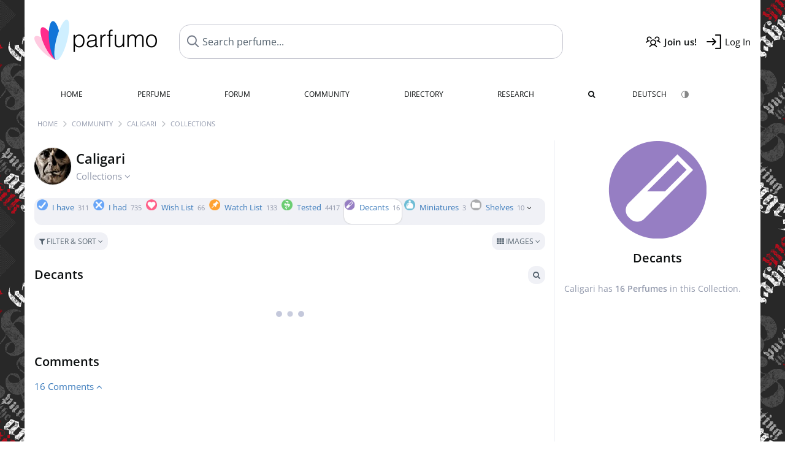

--- FILE ---
content_type: text/html; charset=UTF-8
request_url: https://www.parfumo.com/Users/Caligari/Collection/Abfuellungen
body_size: 7343
content:

<!DOCTYPE html>

<html lang="en">

	<head>
		
				<meta name="google-site-verification" content="zxJUhAYvkrWKUiYnD8mz27WHweO2nORrD06ONz9gECs">		<meta name="p:domain_verify" content="79c9b1baaf16bed67e4ba17dde6eee91"/>
		<meta name="fo-verify" content="48fe1994-cec3-46d7-8168-e8f1a7f889ef">
		<meta charset="utf-8">
				<meta name="viewport" content="width=device-width, initial-scale=1.0, viewport-fit=cover">
				<meta name="robots" content="noindex,follow">		<meta name="theme-color" content="#f0f1f6">				<link rel="preload" href="https://assets.parfumo.de/css/_style_defer10796.css" as="style" onload="this.onload=null;this.rel='stylesheet'">
<noscript><link rel="https://assets.parfumo.de/css/_style_defer10796.css" href="styles.css"></noscript>
<link rel="stylesheet" href="https://assets.parfumo.de/css/_style10796.css">


		<link rel="apple-touch-icon" sizes="57x57" href="https://images.parfumo.de/favi/apple-icon-57x57.png">
<link rel="apple-touch-icon" sizes="60x60" href="https://images.parfumo.de/favi/apple-icon-60x60.png">
<link rel="apple-touch-icon" sizes="72x72" href="https://images.parfumo.de/favi/apple-icon-72x72.png">
<link rel="apple-touch-icon" sizes="76x76" href="https://images.parfumo.de/favi/apple-icon-76x76.png">
<link rel="apple-touch-icon" sizes="114x114" href="https://images.parfumo.de/favi/apple-icon-114x114.png">
<link rel="apple-touch-icon" sizes="120x120" href="https://images.parfumo.de/favi/apple-icon-120x120.png">
<link rel="apple-touch-icon" sizes="144x144" href="https://images.parfumo.de/favi/apple-icon-144x144.png">
<link rel="apple-touch-icon" sizes="152x152" href="https://images.parfumo.de/favi/apple-icon-152x152.png">
<link rel="apple-touch-icon" sizes="180x180" href="https://images.parfumo.de/favi/apple-icon-180x180.png">
<link rel="icon" type="image/png" sizes="192x192"  href="https://images.parfumo.de/favi/android-icon-192x192.png">
<link rel="icon" type="image/png" sizes="32x32" href="https://images.parfumo.de/favi/favicon-32x32.png">
<link rel="icon" type="image/png" sizes="96x96" href="https://images.parfumo.de/favi/favicon-96x96.png">
<link rel="icon" type="image/png" sizes="16x16" href="https://images.parfumo.de/favi/favicon-16x16.png">
<meta name="msapplication-TileColor" content="#ffffff">
<meta name="msapplication-TileImage" content="https://images.parfumo.de/favi/ms-icon-144x144.png">
<meta name="theme-color" content="#ffffff">	
		<script>
	function _typeof(t) {
		return (_typeof = "function" == typeof Symbol && "symbol" == typeof Symbol.iterator ? function(t) {
			return typeof t
		} : function(t) {
			return t && "function" == typeof Symbol && t.constructor === Symbol && t !== Symbol.prototype ? "symbol" : typeof t
		})(t)
	}! function() {
		for (var t, e, o = [], n = window, r = n; r;) {
			try {
				if (r.frames.__tcfapiLocator) {
					t = r;
					break
				}
			} catch (t) {}
			if (r === n.top) break;
			r = n.parent
		}
		t || (function t() {
			var e = n.document,
				o = !!n.frames.__tcfapiLocator;
			if (!o)
				if (e.body) {
					var r = e.createElement("iframe");
					r.style.cssText = "display:none", r.name = "__tcfapiLocator", e.body.appendChild(r)
				} else setTimeout(t, 5);
			return !o
		}(), n.__tcfapi = function() {
			for (var t = arguments.length, n = new Array(t), r = 0; r < t; r++) n[r] = arguments[r];
			if (!n.length) return o;
			"setGdprApplies" === n[0] ? n.length > 3 && 2 === parseInt(n[1], 10) && "boolean" == typeof n[3] && (e = n[3], "function" == typeof n[2] && n[2]("set", !0)) : "ping" === n[0] ? "function" == typeof n[2] && n[2]({
				gdprApplies: e,
				cmpLoaded: !1,
				cmpStatus: "stub"
			}) : o.push(n)
		}, n.addEventListener("message", (function(t) {
			var e = "string" == typeof t.data,
				o = {};
			if (e) try {
				o = JSON.parse(t.data)
			} catch (t) {} else o = t.data;
			var n = "object" === _typeof(o) ? o.__tcfapiCall : null;
			n && window.__tcfapi(n.command, n.version, (function(o, r) {
				var a = {
					__tcfapiReturn: {
						returnValue: o,
						success: r,
						callId: n.callId
					}
				};
				t && t.source && t.source.postMessage && t.source.postMessage(e ? JSON.stringify(a) : a, "*")
			}), n.parameter)
		}), !1))
	}();
</script>

<script>
	window._sp_queue = [];
	window._sp_ = {
		config: {
			accountId: 1061,
			baseEndpoint: 'https://cdn.privacy-mgmt.com',

			gdpr: {},
			events: {
				onMessageChoiceSelect: function() {
					console.log('[event] onMessageChoiceSelect', arguments);
				},
				onMessageReady: function() {
					console.log('[event] onMessageReady', arguments);
				},
				onMessageChoiceError: function() {
					console.log('[event] onMessageChoiceError', arguments);
				},
				onPrivacyManagerAction: function() {
					console.log('[event] onPrivacyManagerAction', arguments);
				},
				onPMCancel: function() {
					console.log('[event] onPMCancel', arguments);
				},
				onMessageReceiveData: function() {
					console.log('[event] onMessageReceiveData', arguments);
				},
				onSPPMObjectReady: function() {
					console.log('[event] onSPPMObjectReady', arguments);
				},
				onConsentReady: function(consentUUID, euconsent) {
					console.log('[event] onConsentReady', arguments);
				},
				onError: function() {
					console.log('[event] onError', arguments);
				},
			}
		}
	}
</script>
<script src="https://cdn.privacy-mgmt.com/unified/wrapperMessagingWithoutDetection.js" async></script>
<script>
	var uuSymplr, allCookiesSymplr = document.cookie.split(";").map((e => e.split("="))).reduce(((e, [i, o]) => ({
		...e,
		[i.trim()]: decodeURIComponent(o)
	})), {});

	function createCookieSymplr(e, i) {
		var o = e;
		if (void 0 === (uuSymplr = allCookiesSymplr.uniqueUser)) {
			let e = (Date.now() + window.navigator.userAgent + websiteSymplr).toString();
			uuSymplr = sha256(e), document.cookie = `uniqueUser=${uuSymplr};max-age=31536000;path=/;SameSite=Strict; Secure`
		}
		if (o) {
			var u = allCookiesSymplr.uniqueUserLi;
			void 0 === u && (u = sha256(i), document.cookie = `uniqueUserLi=${u};max-age=31536000;path=/;SameSite=Strict; Secure`), uuSymplr = u
		} else document.cookie = "uniqueUserLi=; max-age=0"
	}
</script>

	<script>
		var dataLayer = [];
		dataLayer.push({
			'seite': 'parfumo.com'
		});
		dataLayer.push({
			'ads': 'true'
		});
					dataLayer.push({
				'video': 'false'
			});
							if (window.innerWidth <= 450) {
				dataLayer.push({
					'sonderanzeigen': 'false'
				});
			} else {
				dataLayer.push({
					'sonderanzeigen': 'false'
				});
			}
					</script>
	<script async src="https://cdns.symplr.de/parfumo.com/parfumo.js"></script>

			<style>	body {  
		background:url('https://images.parfumo.de/pattern/pat213.gif') repeat ;         
	}
</style>				<script async src="https://www.googletagmanager.com/gtag/js?id=G-47SHE0CVWT"></script>
		<script>
			window.dataLayer = window.dataLayer || [];
			function gtag() {
				dataLayer.push(arguments);
			}
			gtag('js', new Date());
			gtag('config', 'G-47SHE0CVWT');
		</script>
	
				<title>Caligari's Perfume Collections - Parfumo</title>
			</head>

<body>

<div id="disable_div"></div>


	<div class="header-wrapper">
		<header>
			<div class="header-v2" id="page-top">

	<div class="pre-nav flex">

		<div class="left">
			<div class="logo-holder-v2" itemscope itemtype="https://schema.org/Organization">
				<a href="https://www.parfumo.com" itemprop="url"><img src="https://images.parfumo.de/logos/logo.png" class="logo-v2" alt="Parfumo - the Perfume Community" itemprop="logo"></a>
			</div>
		</div>
		<!-- end left -->

		<div id="search-top" class="middle search hide-mobile">
			<form action="https://www.parfumo.com/s_perfumes_x.php" method="get" class="form-s-ext">
				<input type="hidden" name="in" value="1">
				<div class="search-top-a">
					<input id="s_top" class="action-livesearch" data-wearing-perfume-id="0" name="filter" type="text" value="" spellcheck="false" autocomplete="off" placeholder="Search perfume..." aria-label="Search perfume..."><button type="submit" class="btn-s-ext"><i class="fa fa-angle-right"></i></button>
				</div>
			</form>
			<div id="livesearch"></div>
		</div>
		<!-- end middle -->

		<div class="right">
			<div class="header-icons flex">
				<div class="icon search pointer" onclick="toggleSearch()"></div>
				<div class="icon login-reg register pointer"><a href="https://www.parfumo.com/account/register" class="black"><span class="bold">Join us!</span></a></div>
				<div id="login-btn" class="icon login-reg login pointer black"><span>Log In</span></div>
				<div id="sb-btn" class="icon sb pointer"></div>
			</div>
		</div>
		<!-- end right -->

	</div>
	<!-- end pre-nav -->

	<div class="nav-container">
		<nav class="navi">
			<a href="https://www.parfumo.com" class="">Home</a>
			<a href="https://www.parfumo.com/Perfumes" class="">Perfume</a>
			<a href="https://www.parfumo.com/forums" class="">Forum</a>
			<a href="https://www.parfumo.com/Community" class="">Community</a>
			<a href="https://www.parfumo.com/Brands" class="">Directory</a>
			<a href="https://www.parfumo.com/fdb" class="research" title="Research">Research</a>
			<a href="https://www.parfumo.com/search?show_search=1" class=""><i class="fa fa-search" title="Advanced Search"></i></a>
			<div>
				<a href="https://www.parfumo.de/" class="secondary">Deutsch</a>
				<a href="#" class="action_darkmode secondary" title="Dark Mode"><img src="https://images.parfumo.de/nav_darkmode.png" alt="Dark Mode" class="navi_icon"><span class="hide-desktop"> Dark</span></a>
	</div>
		</nav>
	</div>
</div>

<div class="nav-bottom cb"></div>

<div class="login-container grey-box mt-0-5 hide">
	<div class="login-container-form">
		<div class="text-lg bold mt-2 mb-1">Log in</div>
		<form action="https://www.parfumo.com/board/login.php" method="post">
			<input type="hidden" name="autologin" value="checked">
			<input type="hidden" name="login" value="Login">
			<input type="hidden" name="redirect" value="">			<div class="pb-1">
				<input type="text" placeholder="Username" name="username" id="username" class="uk-input"><br>
				<input type="password" placeholder="Password" name="password" id="password" class="uk-input" style="margin-top: 4px;"><br>
				<button class="pbtn pbtn-blue login-btn w-100 mt-1" type="submit">Log In</button>
				<div class="cb"></div>
				<div class="mt-1"><a href="https://www.parfumo.com/account/password_forgot">Forgot your Password?</a></div>
				<div class="mt-1"><a href=" https://www.parfumo.com/account/register">Create new account</a></div>
			</div>
		</form>
	</div>
</div>
<div class="nav-bottom cb"></div>
		</header>
	</div>

			<div class="bc_wrapper"><div id="bc_holder" class="flex w-100"><div class="bc_link"><a href="https://www.parfumo.com">Home</a></div><div class="bc_sep"></div><div class="bc_link"><a href="https://www.parfumo.com/Community">Community</a></div><div class="bc_sep"></div><div class="bc_link"><a href="https://www.parfumo.com/Users/Caligari">Caligari</a></div><div class="bc_sep"></div><div class="bc_link">Collections</div></div></div>
	
	<div class="body-wrapper w-100">

		<div class="page-wrapper">
<div class="content_wrapper">

	<div class="main">
		
<div class="idcard-nav-arrow-toggle pointer flex mt-1">
	<div>
		<img src="https://media.parfumo.com/user_photo/4a/4a_4668f91d0fb38bf4e2296ef5794c36b7f8352087_1000.jpg?width=120&aspect_ratio=1:1" class="user-pic-id-card" alt="Caligari">
	</div>
	<div>
		<h1>Caligari</h1>
		<div class="text-base nowrap lightgrey mb-2">
			Collections <i class="fa fa-angle-down idcard-nav-arrow arrow-bounce" aria-hidden="true"></i>
		</div>
	</div>
</div>


<div class="ptabs-container idcard-nav hide mb-1"><nav class="flex ptabs "><div><a href="https://www.parfumo.com/Users/Caligari"><img src="https://media.parfumo.com/user_photo/4a/4a_4668f91d0fb38bf4e2296ef5794c36b7f8352087_1000.jpg?width=40&aspect_ratio=1:1" alt="Caligari" class="user-pic-xs mr-0 mb-0">Caligari</a></div><div class="active"><a href="https://www.parfumo.com/Users/Caligari/Collection"><img src="https://images.parfumo.de/icon_collection_36.png" alt="Collections" class="ptab-image"> Collections <span class="ptab-cnt text-3xs lightgrey">311</span></a></div><div><a href="https://www.parfumo.com/Users/Caligari/reviews"><img src="https://images.parfumo.de/icon_review_36.png" alt="Reviews" class="ptab-image"> Reviews <span class="ptab-cnt text-3xs lightgrey">76</span></a></div><div><a href="https://www.parfumo.com/Users/Caligari/PerfumePictures"><img src="https://images.parfumo.de/icon_imagery_36.png" alt="Photos" class="ptab-image"> Photos <span class="ptab-cnt text-3xs lightgrey">10</span></a></div><div><a href="https://www.parfumo.com/Users/Caligari/Photo_Album"><img src="https://images.parfumo.de/icon_album_36.png" alt="Album" class="ptab-image"> Album <span class="ptab-cnt text-3xs lightgrey">26</span></a></div><div><a href="https://www.parfumo.com/Users/Caligari/Wall"><img src="https://images.parfumo.de/icon_wall_36.png" alt="Wall" class="ptab-image"> Wall <span class="ptab-cnt text-3xs lightgrey">19</span></a></div><div><a href="https://www.parfumo.com/Users/Caligari/Research"><img src="https://images.parfumo.de/icon_fdb_36.png" alt="Research" class="ptab-image"> Research <span class="ptab-cnt text-3xs lightgrey">204</span></a></div></nav></div>
<div class="ptabs-container users_wardrobe"><nav class="flex ptabs "><div><a href="https://www.parfumo.com/Users/Caligari/Collection/I_have"><img src="https://images.parfumo.de//wr/icon_have.png" alt="I have" class="ptab-image"> I have <span class="ptab-cnt text-3xs lightgrey">311</span></a></div><div><a href="https://www.parfumo.com/Users/Caligari/Collection/I_had"><img src="https://images.parfumo.de//wr/icon_had.png" alt="I had" class="ptab-image"> I had <span class="ptab-cnt text-3xs lightgrey">735</span></a></div><div><a href="https://www.parfumo.com/Users/Caligari/Collection/Wish_List"><img src="https://images.parfumo.de//wr/icon_want.png" alt="Wish List" class="ptab-image"> Wish List <span class="ptab-cnt text-3xs lightgrey">66</span></a></div><div><a href="https://www.parfumo.com/Users/Caligari/Collection/Watch_List"><img src="https://images.parfumo.de//wr/icon_memo.png" alt="Watch List" class="ptab-image"> Watch List <span class="ptab-cnt text-3xs lightgrey">133</span></a></div><div><a href="https://www.parfumo.com/Users/Caligari/Collection/Tested"><img src="https://images.parfumo.de//wr/icon_tested.png" alt="Tested" class="ptab-image"> Tested <span class="ptab-cnt text-3xs lightgrey">4417</span></a></div><div class="active"><a href="https://www.parfumo.com/Users/Caligari/Collection/Abfuellungen"><img src="https://images.parfumo.de//wr/icon_filling.png" alt="Decants" class="ptab-image"> Decants <span class="ptab-cnt text-3xs lightgrey">16</span></a></div><div><a href="https://www.parfumo.com/Users/Caligari/Collection/Miniaturen"><img src="https://images.parfumo.de//wr/icon_mini.png" alt="Miniatures" class="ptab-image"> Miniatures <span class="ptab-cnt text-3xs lightgrey">3</span></a></div><div class="action_own"><a href="#0"><img src="https://images.parfumo.de//wr/icon_own.png" alt="Shelves" class="ptab-image"> Shelves <span class="ptab-cnt text-3xs lightgrey">10<i class="arrow-bounce fa fa-angle-down arr-wr-own black"></i></span></a></div></nav></div>
<div class="wr-own hide">
	<div class="ptabs-container users_wardrobe_own mt-0-5"><nav class="flex ptabs "><div class="wr_268849" data-hidden="No"><a href="https://www.parfumo.com/Users/Caligari/Collection/268849"><img src="https://images.parfumo.de//wr/icon_17.png" alt="SU-SA-B" class="ptab-image"> SU-SA-B <span class="ptab-cnt text-3xs lightgrey">4</span></a></div><div class="wr_264889" data-hidden="No"><a href="https://www.parfumo.com/Users/Caligari/Collection/264889"><img src="https://images.parfumo.de//wr/icon_17.png" alt="EO-S" class="ptab-image"> EO-S <span class="ptab-cnt text-3xs lightgrey">1</span></a></div><div class="wr_8353" data-hidden="No"><a href="https://www.parfumo.com/Users/Caligari/Collection/8353"><img src="https://images.parfumo.de//wr/icon_51.png" alt="nwsg" class="ptab-image"> nwsg <span class="ptab-cnt text-3xs lightgrey">73</span></a></div><div class="wr_8348" data-hidden="No"><a href="https://www.parfumo.com/Users/Caligari/Collection/8348"><img src="https://images.parfumo.de//wr/icon_97.png" alt="5 ml" class="ptab-image"> 5 ml <span class="ptab-cnt text-3xs lightgrey">59</span></a></div><div class="wr_8364" data-hidden="No"><a href="https://www.parfumo.com/Users/Caligari/Collection/8364"><img src="https://images.parfumo.de//wr/icon_44.png" alt="Bunker" class="ptab-image"> Bunker <span class="ptab-cnt text-3xs lightgrey">7</span></a></div><div class="wr_8359" data-hidden="No"><a href="https://www.parfumo.com/Users/Caligari/Collection/8359"><img src="https://images.parfumo.de//wr/icon_53.png" alt="kann weg (Flakon)" class="ptab-image"> kann weg (Flakon) <span class="ptab-cnt text-3xs lightgrey">28</span></a></div><div class="wr_8368" data-hidden="No"><a href="https://www.parfumo.com/Users/Caligari/Collection/8368"><img src="https://images.parfumo.de//wr/icon_37.png" alt="Wackelkandidaten" class="ptab-image"> Wackelkandidaten <span class="ptab-cnt text-3xs lightgrey">8</span></a></div><div class="wr_8350" data-hidden="No"><a href="https://www.parfumo.com/Users/Caligari/Collection/8350"><img src="https://images.parfumo.de//wr/icon_53.png" alt="kann weg (Abfüllun" class="ptab-image"> kann weg (Abfüllun <span class="ptab-cnt text-3xs lightgrey">2</span></a></div><div class="wr_8371" data-hidden="No"><a href="https://www.parfumo.com/Users/Caligari/Collection/8371"><img src="https://images.parfumo.de//wr/icon_55.png" alt="Shower Gel" class="ptab-image"> Shower Gel <span class="ptab-cnt text-3xs lightgrey">8</span></a></div></nav></div></div>


<form id="pf-form" method="get" action="https://www.parfumo.com/action/_aa_filter.php">
	<input type="hidden" name="is_wr" value="1">	<div class="p-filter-section-wrap mt-1 mb-1">
		<div class="p-filter-section-filter nowrap pointer" onclick="toggleWithArrows('.p-filter-section-hidden-wrap','.arr')" >
							<div class="pbtn-link pbtn-link-small"><i class="fa fa-filter" aria-hidden="true"></i> Filter & Sort <i class="fa fa-angle-down arr"></i></div>
								</div>
		<div class="p-filter-section-view">
				

	<div class="pdropdn inline">
		<span class="pbtn-link pbtn-link-small pointer" onclick="toggleViewDropdown(this)">
							<i class="fa fa-th" aria-hidden="true"></i> Images															<i class="fa fa-angle-down" aria-hidden="true"></i>
		</span>
		<div class="pdropdn-options" style="display:none;">
			<a href="https://www.parfumo.com/action/change_list_type.php?list_type=image&amp;wardrobe=1" rel="nofollow"><i class="fa fa-th" aria-hidden="true"></i> Images</a>
			<a href="https://www.parfumo.com/action/change_list_type.php?list_type=gallery&amp;wardrobe=1" rel="nofollow"><i class="fa fa-th-large" aria-hidden="true"></i> Gallery</a>
			<a href="https://www.parfumo.com/action/change_list_type.php?list_type=list&amp;wardrobe=1" rel="nofollow"><i class="fa fa-list" aria-hidden="true"></i> List</a>
			<a href="https://www.parfumo.com/action/change_list_type.php?list_type=compact&amp;wardrobe=1" rel="nofollow"><i class="fa fa-align-justify" aria-hidden="true"></i> Compact</a>
		</div>
	</div>


			</div>
	</div>

	<div class="p-filter-section-hidden-wrap hide">

		<div class="p-filter-section-hidden">

			<div class="left">

									<select id="pf-order" name="order" class="uk-select pf-trigger">

													<option value="wr_o" >Ordered by  Caligari</option>

							<option value="wr_add_desc" >Date of Entry (newest)</option>
							<option value="wr_add_asc" >Date of Entry (oldest)</option>

															<option value="wr_col" >Color</option>
													
						
						<option value="n_asc" >Name (A - Z)</option>
						<option value="n_desc" >Name (Z - A)</option>

													<option value="br_asc" >Brand (A - Z)</option>
							<option value="br_desc" >Brand (Z - A)</option>
						
						
						<option value="v_desc" >Scent (popular)</option>
						<option value="v_asc" >Scent (least popular)</option>

						<option value="d_desc" >Lasting (longest)</option>
						<option value="d_asc" >Lasting (shortest)</option>

						<option value="b_desc" >Bottle (popular)</option>
						<option value="b_asc" >Bottle (least popular)</option>

						<option value="s_desc" >Sillage (highest)</option>
						<option value="s_asc" >Sillage (lowest)</option>

						<option value="p_desc" >Value for Money (high)</option>
						<option value="p_asc" >Value for Money (low)</option>

													<option value="y_asc" >Release Year (oldest)</option>
							<option value="y_desc" >Release Year (newest)</option>
						
													<option value="wc_asc" >Worn (long ago)</option>
							<option value="wc_desc" >Worn (recently)</option>
							<option value="wp_desc" >Paid (descending)</option>
							<option value="wp_asc" >Paid (ascending)</option>
						
						
											</select>

					
				
							</div>

			<div class="right">
													<div class="fr">
						<a href="https://www.parfumo.com/s_perfumes_x.php?&wr_id=30217%3B6" class="pbtn-link"><i class="fa fa-search"></i> Advanced Search <i class="fa fa-angle-right"></i></a>
					</div>
							</div>
		</div>
	</div>
</form>


<div id="wr_content_wrapper" class="mt-2">

	<div class="wr-header-container mb-2">
		<div class="wr-header-top">
			<div class="wr-header-title">
				<h2>Decants</h2>
			</div>
			
			<div class="wr-header-actions">
									<a href="https://www.parfumo.com/s_perfumes_x.php?&wr_id=30217%3B6" class="pbtn-link wr-ui-element"><i class="fa fa-search"></i></a>
																			</div>
		</div>
		
			</div>

	<div id="add_wr" class="hide mb-2">
		<div class="grey-box">
			<div class="flex w-100">
				<div class="w-100">
					<form action="#" onsubmit="return false;">
						<input class="uk-input" type="text" id="s_add_wr" autocomplete="off" name="q" placeholder="Add perfumes..." onkeyup="showResultAddWr(event)">
						<div class="ls_popup_wrap">
							<div class="ls_popup" id="livesearch_add_wr"></div>
						</div>
					</form>
				</div>
				<div>
					<button class="action_add pbtn pbtn-blue ml-0-5" type="button">Done</button>
				</div>
			</div>
		</div>
	</div>

	<div id="wr_content" class="mt-1"></div>

	<div class="cb fr text-xs lightgrey wr_last_update pt-1"></div>
	<div class="cb"></div>
	
	
	
		<div class="cb" id="comment"></div><br>
		<h2 >Comments</h2>

		
		
		
<div id="comments-wr_6-30217" ></div>

	<div class="blue pointer mt-1 mb-2" id="comments-dropdown-wr_6-30217">
		<span class="comments_nr_wrapper_wr_6_30217"><span class="comments_nr_wr_6_30217">16 Comments</span> <i class="fa fa-angle-up arr_wr_6_30217"></i></span>
	</div>

	<div id="comments-holder-wr_6-30217" ></div>


	<div id="comments-holder-wr_6-30217" >
			</div>
				


		
</div>

	</div>

	<div class="sidebar">
		<div class="text-center mb-2">
	<img src="https://images.parfumo.de/wr/icon_filling_l.png" class="icon_sidebar" alt="Decants">
	<div class="text-xl bold mt-1">Decants</div>
	</div>

<div class="text-sm leading-6 lightgrey">
	Caligari has <span class="bold">16		Perfumes</span> in this Collection.</div>



	</div>

</div>

</div>
</div>

<footer id="footer_holder">

	<div id="footer">

					<div class="mt-2"><a href="https://www.parfumo.com/account/register">Create your account now!</a></div>
		
		<div class="footer-links leading-8 flex">

			<div class="section">
				<div class="links">
					<div class="section_title upper">All about perfume</div>
					<a href="https://www.parfumo.com/Perfumes" class="lightgrey">Perfume</a><br>
					<a href="https://www.parfumo.com/Popular_Brands" class="lightgrey">Perfume Brands</a><br>
					<a href="https://www.parfumo.com/Perfumers" class="lightgrey">Perfumers</a><br>
					<a href="https://www.parfumo.com/Fragrance_Notes" class="lightgrey">Fragrance Notes</a><br>
					<a href="https://www.parfumo.com/Perfumes/Dupes" class="lightgrey">Similar Perfumes</a>
				</div>
			</div>

			<div class="section">
				<div class="links">
					<div class="section_title upper">Parfumo</div>
					<a href="https://www.parfumo.com/rules" class="lightgrey">Community Rules</a><br>
					<a href="https://www.parfumo.com/team" class="lightgrey">Parfumo Team</a><br>
															<a href="https://parfumo.app" rel="noopener" target="_blank" class="lightgrey">Parfumo App</a><br>									</div>
			</div>

			<div class="section">
				<div class="links">
					<div class="section_title upper">Service</div>
					<a href="https://www.parfumo.com/help" class="lightgrey">Help</a><br>
					<a href="https://www.parfumo.com/Sitemap" class="lightgrey">Sitemap</a><br>
					<a href="https://www.parfumo.com/Privacy_Policy" class="lightgrey">Privacy Policy</a><br>
										<a href="#" onclick="window._sp_.gdpr.loadPrivacyManagerModal(237108)" class="lightgrey">Cookie Settings</a><br>					<a href="https://www.parfumo.com/legal-notice" class="lightgrey">Legal Notice</a>
				</div>
			</div>

			<div class="section">

				<div class="social-icons flex">
					<div><a href="https://instagram.com/parfumo" rel="noopener" target="_blank"><img src="https://images.parfumo.de/social/instagram.png" loading="lazy" alt="Instagram"></a></div>
					<div><a href="https://www.facebook.com/parfumo" rel="noopener" target="_blank"><img src="https://images.parfumo.de/social/facebook.png" loading="lazy" alt="Facebook"></a></div>
					<div><a href="https://twitter.com/parfumo" rel="noopener" target="_blank"><img src="https://images.parfumo.de/social/x.png" loading="lazy" alt="X / Twitter"></a></div>
				</div>

				<div class="store_icons">
					
											<a href="https://apps.apple.com/app/parfumo/id1220565521" rel="noopener" target="_blank"><img src="https://images.parfumo.de/footer_app_store.png" alt="App Store" loading="lazy" class="app"></a>
						<a href="https://play.google.com/store/apps/details?id=de.parfumo.app&hl=en" rel="noopener" target="_blank"><img src="https://images.parfumo.de/footer_play_store.png" loading="lazy" alt="Play Store" class="app"></a>
														</div>
				<div class="mt-0-5">
										<div class="lang-toggle">
																			<span class="active"><img src="https://images.parfumo.de/footer_us.png" alt="EN" loading="lazy">English</span>
							<a href="https://www.parfumo.de/"><img src="https://images.parfumo.de/footer_de.png" alt="DE" loading="lazy">Deutsch</a>
											</div>
				</div>
			</div>
		</div>

		<div class="text-center mt-2"><a href="https://www.parfumo.com/support-us" class="pbtn pbtn-darkgrey"><img src="https://images.parfumo.de/donate_icon_footer.png" alt="This community is fueled by our passion for perfume ...and coffee!" class="donate_mug">Support Parfumo <i class="fa fa-angle-right" aria-hidden="true"></i></a></div>

		<div class="text-2xs text-center lightgrey upper mt-3">
			Smelling great since 2008! | &copy; Parfumo
		</div>

		
	</div>

</footer>

<script src="https://www.parfumo.com/js/plugins/jquery-3.7.1.min.js"></script>
<script src="https://assets.parfumo.de/js/_js_main10796.js"></script>
<script src="https://assets.parfumo.de/js/main10796.js"></script>
		<script src="https://www.parfumo.com/js/plugins/Sortable.min.js"></script>
		<script src="https://www.parfumo.com/js/plugins/jquery-sortable.js"></script>		<script src="https://assets.parfumo.de/js/wardrobe10796.js"></script>



	<script>
		$(document).on('click','.action_darkmode',function(e){e.preventDefault();$(this).html('<i class="fa fa-spinner fa-spin"></i>');toggleDarkMode();});$(document).on('submit','.form-s-ext',function(){$('.btn-s-ext i').removeClass('fa-angle-right').addClass('fa-spinner fa-spin');});$(document).on('focus','.action-livesearch',function(){$('.btn-s-ext').show().animateCss('fadeIn');});$(document).on('click','.action-livesearch',function(){$(this).select();});$(document).on('keyup','.action-livesearch',function(e){performLiveSearch(e);});$(".idcard-nav-arrow-toggle").click(function(){toggleWithArrows('.idcard-nav','.idcard-nav-arrow');});$('.action_own').click(function(){toggleWithArrows('.wr-own','.arr-wr-own');if(typeof arrow_animation!=='undefined'){clearTimeout(arrow_animation);}});$('.action_wr_sort').click(function(){wrSortable('filling');});$('.action_wr_sort_done').click(function(){wrSortableDone('16');});$(".pf-trigger").change(function(){$('#pf-form').submit();});$(".section-slider").click(function(){$(this).closest('.pf-trigger').click();});$('#comments-dropdown-wr_6-30217').click(function(){getAllComments('wr_6','30217','30217','','8c080b5439f1b040b8e1816539f52f87',true,false,'0','0');});$(function(){getAllComments('wr_6','30217','30217','','8c080b5439f1b040b8e1816539f52f87',false,true,'0','0');});function getWardrobe(id,nick,type,type_url,gender,order,total_no_filter){$("#wr_content").html('<div class="ajax_loader_class p-2"></div>');$.post("/action/wardrobe/get_wardrobe.php",{id:id,nick:nick,type:type,type_url:type_url,gender:gender,order:order,total_no_filter:total_no_filter,csrf_key:'45a06d69b175967c93709f2c072ce62b'},function(data){$('#wr_content').html(data);});}
$(function(){getWardrobe(30217,'Caligari','filling','Abfuellungen','','','16');});$(".pf-trigger").change(function(){$('#pf-form').submit();});$(".section-slider").click(function(){$(this).closest('.pf-trigger').click();});	</script>

<script>(function(){function c(){var b=a.contentDocument||a.contentWindow.document;if(b){var d=b.createElement('script');d.innerHTML="window.__CF$cv$params={r:'9bfbac6d5ef0e852',t:'MTc2ODcxMzk0NQ=='};var a=document.createElement('script');a.src='/cdn-cgi/challenge-platform/scripts/jsd/main.js';document.getElementsByTagName('head')[0].appendChild(a);";b.getElementsByTagName('head')[0].appendChild(d)}}if(document.body){var a=document.createElement('iframe');a.height=1;a.width=1;a.style.position='absolute';a.style.top=0;a.style.left=0;a.style.border='none';a.style.visibility='hidden';document.body.appendChild(a);if('loading'!==document.readyState)c();else if(window.addEventListener)document.addEventListener('DOMContentLoaded',c);else{var e=document.onreadystatechange||function(){};document.onreadystatechange=function(b){e(b);'loading'!==document.readyState&&(document.onreadystatechange=e,c())}}}})();</script></body>

</html>